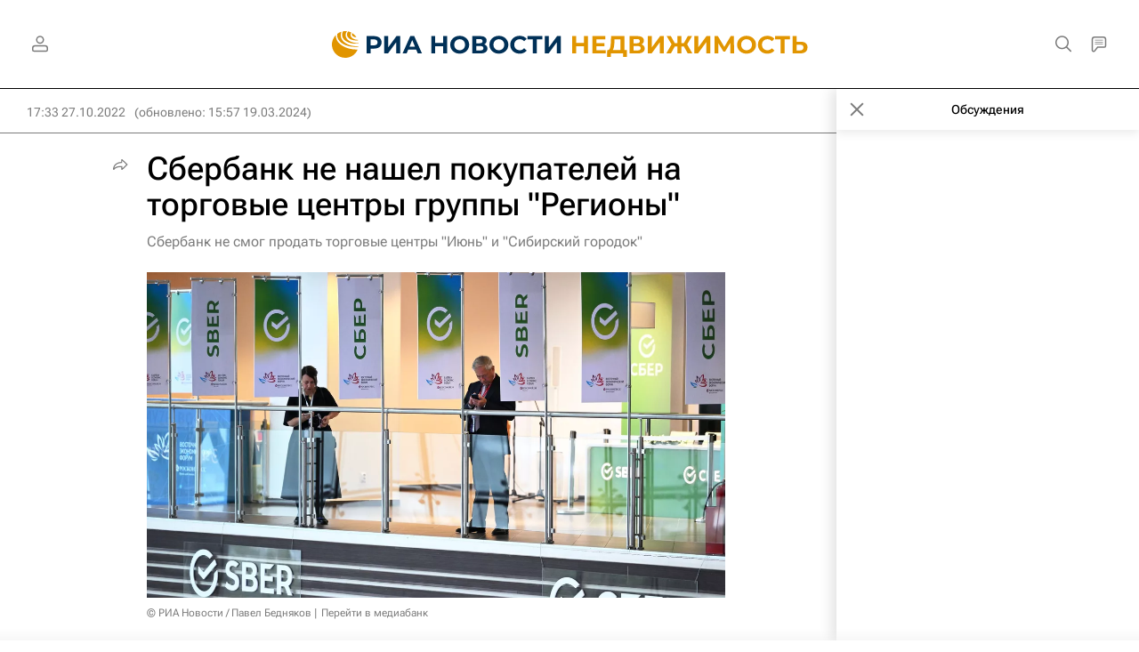

--- FILE ---
content_type: text/html
request_url: https://tns-counter.ru/nc01a**R%3Eundefined*rian_ru/ru/UTF-8/tmsec=rian_ru/46718955***
body_size: -73
content:
D129751C69729F10X1769119504:D129751C69729F10X1769119504